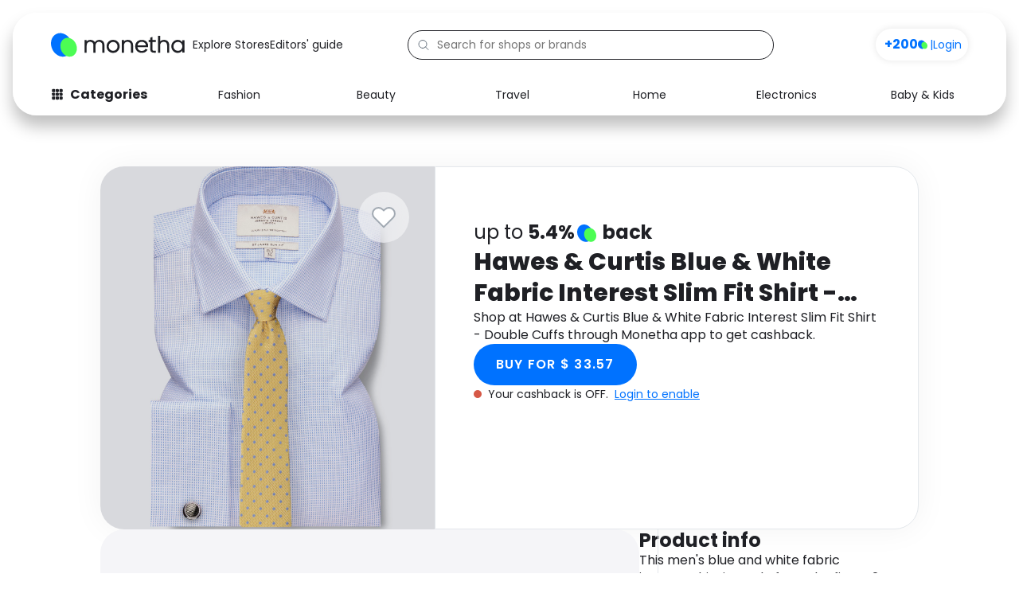

--- FILE ---
content_type: text/css
request_url: https://www.monetha.io/wp-content/uploads/elementor/css/post-67972.css?ver=1769684216
body_size: 44
content:
.elementor-67972 .elementor-element.elementor-element-62016c83{--display:flex;}.elementor-67972 .elementor-element.elementor-element-68ab4e39 .e-floating-bars{background-color:#0F172B;--e-floating-bars-announcement-icon-color:#FFFFFF;--e-floating-bars-announcement-icon-size:38px;--e-floating-bars-announcement-text-color:#FFFFFF;--e-floating-bars-cta-button-text-color:var( --e-global-color-2ef22c4 );--e-floating-bars-cta-button-bg-color:var( --e-global-color-0973d26 );--e-floating-bars-cta-button-text-color-hover:#0F0F0F;--e-floating-bars-cta-button-bg-color-hover:var( --e-global-color-0973d26 );--e-floating-bars-cta-button-padding-block-end:8px;--e-floating-bars-cta-button-padding-block-start:8px;--e-floating-bars-cta-button-padding-inline-end:20px;--e-floating-bars-cta-button-padding-inline-start:20px;--e-floating-bars-close-button-color:var( --e-global-color-e2a848d );--e-floating-bars-close-icon-size:20px;justify-content:center;--e-floating-bars-elements-padding-block-end:12px;--e-floating-bars-elements-padding-block-start:12px;--e-floating-bars-elements-padding-inline-end:16px;--e-floating-bars-elements-padding-inline-start:16px;--e-floating-bars-background-overlay-opacity:0.5;}.elementor-67972 .elementor-element.elementor-element-68ab4e39 .e-floating-bars__announcement-icon{order:-1;}.elementor-67972 .elementor-element.elementor-element-68ab4e39 .e-floating-bars__announcement-text{font-family:"Poppins", Sans-serif;font-size:16px;font-weight:400;line-height:1em;text-align:center;}.elementor-67972 .elementor-element.elementor-element-68ab4e39 .e-floating-bars__cta-button{font-family:var( --e-global-typography-3d283ec-font-family ), Sans-serif;font-size:var( --e-global-typography-3d283ec-font-size );font-weight:var( --e-global-typography-3d283ec-font-weight );text-transform:var( --e-global-typography-3d283ec-text-transform );line-height:var( --e-global-typography-3d283ec-line-height );letter-spacing:var( --e-global-typography-3d283ec-letter-spacing );}.elementor-67972 .elementor-element.elementor-element-68ab4e39 .e-floating-bars__close-button{inset-inline-start:10px;}.elementor-67972 .elementor-element.elementor-element-68ab4e39 .e-floating-bars__cta-button-container{justify-content:center;}@media(max-width:1024px){.elementor-67972 .elementor-element.elementor-element-68ab4e39 .e-floating-bars__cta-button{font-size:var( --e-global-typography-3d283ec-font-size );line-height:var( --e-global-typography-3d283ec-line-height );letter-spacing:var( --e-global-typography-3d283ec-letter-spacing );}}@media(max-width:767px){.elementor-67972 .elementor-element.elementor-element-68ab4e39 .e-floating-bars{--e-floating-bars-announcement-icon-size:70px;}.elementor-67972 .elementor-element.elementor-element-68ab4e39 .e-floating-bars__announcement-text{font-size:14px;}.elementor-67972 .elementor-element.elementor-element-68ab4e39 .e-floating-bars__cta-button{font-size:var( --e-global-typography-3d283ec-font-size );line-height:var( --e-global-typography-3d283ec-line-height );letter-spacing:var( --e-global-typography-3d283ec-letter-spacing );}.elementor-67972 .elementor-element.elementor-element-68ab4e39 .e-floating-bars__close-button{inset-inline-start:10px;}}